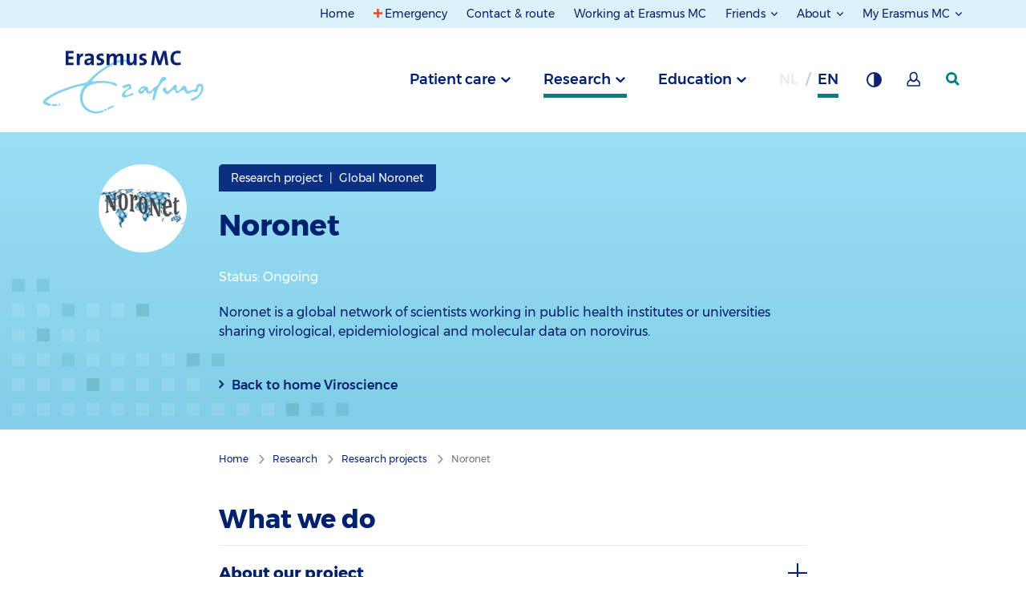

--- FILE ---
content_type: text/html; charset=utf-8
request_url: https://www.erasmusmc.nl/en/research/projects/noronet
body_size: 110026
content:



<!DOCTYPE html>
<html lang="en">
<head>
    
            <script type="text/javascript">
                var _mtm = window._mtm = window._mtm || [];
                _mtm.push({ 'mtm.startTime': (new Date().getTime()), 'event': 'mtm.Start' });
                var d = document, g = d.createElement('script'), s = d.getElementsByTagName('script')[0];
                g.type = 'text/javascript'; g.async = true; g.defer = true;
                g.src = 'https://webstat.erasmusmc.nl/js/container_GOFaCYDR.js';
                s.parentNode.insertBefore(g, s);
            </script>
                <script type="text/javascript">
                    _mtm.push({ 'pageType': 'Research Project' });
                </script>


    <meta http-equiv="content-type" content="text/html; charset=utf-8">
    <meta http-equiv="X-UA-Compatible" content="IE=edge">
    <meta name="viewport" content="width=device-width, initial-scale=1.0">

    <title>Noronet - Global Noronet - Erasmus MC</title>

    <link href="https://www.erasmusmc.nl/en/research/projects/noronet" rel="canonical" />
    <link rel="stylesheet" href="/assets/stylesheets/main.css?r18195" />

    
    <meta name="author" content="Erasmus MC">
    <meta name="google-site-verification" content="VziKJwE5SCuiVs26TSjX0CMyjn8IwySmRnU3Cx64ov8" />
    
    <meta content="Noronet is a global network of scientists working in public health institutes or universities sharing virological, epidemiological and molecular data on norovir" name="description" />
    
    <meta content="Noronet - Global Noronet - Erasmus MC" name="title" property="og:title" /><meta content="Noronet is a global network of scientists working in public health institutes or universities sharing virological, epidemiological and molecular data on norovirus." name="description" property="og:description" /><meta content="https://www.erasmusmc.nl/en/research/projects/noronet" name="url" property="og:url" /><meta content="https://www.erasmusmc.nl/-/media/erasmusmc/images/6-diagnostiek-en-advies/viroscience/logos/logo-noronet.png" name="image" property="og:image" />
    <meta content="Noronet" name="title" property="scs:title" />
    <meta content="Global Noronet" name="subtitle" property="scs:subtitle" />
    <meta content="Noronet is a global network of scientists working in public health institutes or universities sharing virological, epidemiological and molecular data on norovirus." name="summary" property="scs:summary" />
    
    <meta content="Research > Research projects" name="breadcrumb" property="scs:breadcrumb" />
    <meta content="Research Project" name="pagetype" property="scs:type" />
    <meta content="Erasmus MC" name="brand" property="scs:brand" />
    <meta content="Research" name="category" property="scs:category" />
    <meta content="Research project" name="topic" property="scs:topic" />
    

    
    <link rel="apple-touch-icon" sizes="180x180" href="/assets/images/favicon/main/apple-touch-icon.png">
                        <link rel="icon" type="image/png" sizes="32x32" href="/assets/images/favicon/main/favicon-32x32.png">
                        <link rel="icon" type="image/png" sizes="16x16" href="/assets/images/favicon/main/favicon-16x16.png">
                        <link rel="manifest" href="/assets/images/favicon/main/site.webmanifest">
                        <meta name="msapplication-TileColor" content="#da532c">
                        <meta name="theme-color" content="#ffffff">
    

    
    

    
    <script type="text/javascript">    (function() {
        var exp = document.createElement('script');
        exp.type = 'text/javascript';
        exp.async = true;
        exp.onload = function() {
            window.expoints = lightningjs.require('expoints','https://nfu1.expoints.nl/m/Scripts/dist/expoints-external.min.js');
            expoints('start', '318fcddd-3fc9-4509-8b82-d5a078c51e59', { instanceUrl: 'https://nfu1.expoints.nl' });
        };
        exp.src = 'https://nfu1.expoints.nl/m/Scripts/dist/expoints-external-loader.min.js';
        var s = document.getElementsByTagName('script')[0];
        s.parentNode.insertBefore(exp, s);
    })();</script>
</head>
<body class="">
    <header class="main-header">
        <a href="#topMenu" class="button button--skip">Jump  to top menu</a>
        <a href="#mainMenu" class="button button--skip">Jump to main menu</a>
        <a href="#mainContent" class="button button--skip">Jump to content</a>

        <nav class="navigation">

            <div class="row expanded">


    <div class="navigation__section navigation__section--secondary navigation__section--secondary--desktop" id="topMenu">
	<div class="grid-container">
		<div class="navigation__column--large">
			<ul class="navigation__list">
						<li class="navigation__item no-focus-outline">
							<a href="/en/" class="navigation__link " >Home</a>
						</li>
						<li class="navigation__item no-focus-outline">
							<a href="/en/patient-care/emergency" class="navigation__link navigation-link--emergency" >Emergency</a>
						</li>
						<li class="navigation__item no-focus-outline">
							<a href="/en/contact-details-and-directions" class="navigation__link " >Contact &amp; route</a>
						</li>
						<li class="navigation__item no-focus-outline">
							<a href="https://www.werkenbijerasmusmc.nl/en" class="navigation__link " target="_blank" title="Vacancies" rel="noopener noreferrer" >Working at Erasmus MC</a>
						</li>
						<li class="navigation__item navigation__item--collection no-focus-outline">
							<button class="navigation__link navigation__link-toggle" aria-controls="Friends">
Friends							</button>
							<ul id="Friends" class="navigation__list">
									<li class="navigation__item">
										<a href="/en/patient-care/erasmus-mc-foundation" class="navigation__link" title="Erasmus MC Foundation" >Erasmus MC Foundation</a>
									</li>
									<li class="navigation__item">
										<a href="/en/sophia/patient-care/sophia-friends" class="navigation__link" title="Friends of Sophia Foundation" >Friends of Sophia Foundation</a>
									</li>
							</ul>
						</li>
						<li class="navigation__item navigation__item--collection no-focus-outline">
							<button class="navigation__link navigation__link-toggle" aria-controls="About">
About							</button>
							<ul id="About" class="navigation__list">
									<li class="navigation__item">
										<a href="/en/pages/about-erasmusmc" class="navigation__link" title="Erasmus MC" >Erasmus MC</a>
									</li>
									<li class="navigation__item">
										<a href="/en/sophia/pages/over-erasmusmc-sophia" class="navigation__link" >Erasmus MC Sophia</a>
									</li>
									<li class="navigation__item">
										<a href="/en/cancer-institute/patient-care/about-erasmus-mc-cancer-institute" class="navigation__link" title="Erasmus MC Cancer Institute" >Erasmus MC Cancer Institute</a>
									</li>
									<li class="navigation__item">
										<a href="/en/transplantinstitute/our-story" class="navigation__link" >Erasmus MC Transplant Institute</a>
									</li>
							</ul>
						</li>
						<li class="navigation__item navigation__item--collection no-focus-outline">
							<button class="navigation__link navigation__link-toggle" aria-controls="My-Erasmus-MC">
My Erasmus MC							</button>
							<ul id="My-Erasmus-MC" class="navigation__list">
									<li class="navigation__item">
										<a href="/en/patient-care/my-erasmus-mc" class="navigation__link" title="My Erasmus MC for patients" >My Erasmus MC for patients</a>
									</li>
									<li class="navigation__item">
										<a href="/en/patient-care/staff-portal" class="navigation__link" title="Staff portal" >Staff portal</a>
									</li>
							</ul>
						</li>
			</ul>
		</div>
	</div>
</div>



                   

</div>




            <div class="row expanded">
                <div class="navigation__top-bar" id="mainMenu">
                    <div class="grid-container">
                        <div class="navigation__column--large">
                            <button class="navigation__button--menu">Menu</button>

                            
        <a href="/" class="navigation__logo-wrapper" aria-label="Erasmus MC Home">
            <img src="/-/media/erasmusmc/images/_platform/logos/full-colour-svg-main-brand-responsive-1-4.svg?la=en&amp;hash=22F3A18065639CE4A058E92534A6040C" class="navigation__logo" alt="Logo Erasmus MC" />
        </a>


                        <div class="navigation__list__trigger" role="tablist">

                            
            <button type="button"
                    role="tab"
                    aria-controls="690dabb0-18b0-4451-8bed-327d197d4f40"
                    aria-selected="false"
                    id="trigger-690dabb0-18b0-4451-8bed-327d197d4f40"
                    data-department="690dabb0-18b0-4451-8bed-327d197d4f40"
                    class="navigation__item js-navigation-trigger">
                Patient care
            </button>
            <button type="button"
                    role="tab"
                    aria-controls="349125d3-aa90-40a0-a03b-1d21f733c293"
                    aria-selected="false"
                    id="trigger-349125d3-aa90-40a0-a03b-1d21f733c293"
                    data-department="349125d3-aa90-40a0-a03b-1d21f733c293"
                    class="navigation__item js-navigation-trigger navigation__item--active">
                Research
            </button>
            <button type="button"
                    role="tab"
                    aria-controls="67eb3047-df8d-454c-ae49-599c09e2e563"
                    aria-selected="false"
                    id="trigger-67eb3047-df8d-454c-ae49-599c09e2e563"
                    data-department="67eb3047-df8d-454c-ae49-599c09e2e563"
                    class="navigation__item js-navigation-trigger">
                Education
            </button>




                                    <abbr 
           title="Dutch"
           data-department="language"
           aria-label="Dutch" 
           class="navigation__item navigation__item--language navigation__item--disabled">
            nl
        </abbr>
        <abbr 
           title="English"
           data-department="language"
           aria-label="English" 
           class="navigation__item navigation__item--language navigation__item--active">
            en
        </abbr>



                            <button type="button" class="navigation__item navigation__button--background" title="Background contrast" aria-label="Background contrast"></button>

                                    <a href="/en/patient-care/my-erasmus-mc" class="navigation__item navigation__button--my-erasmusmc" title="Mijn Erasmus MC" aria-label="Mijn Erasmus MC"></a>


                            <a href="/en/patient-care/zoeken" data-department="search" class="navigation__item navigation__item--search" aria-label="SearchIcon">
                                <svg class="navigation__search-logo" width="17" height="17" xmlns="http://www.w3.org/2000/svg">
                                    <g>
                                        <path d="M7 14A7 7 0 1 1 7 0a7 7 0 0 1 0 14zm0-2.922a4.078 4.078 0 1 0 0-8.156 4.078 4.078 0 0 0 0 8.156z" />
                                        <path d="M9 11.059L14.941 17 17 14.941 11.059 9z" />
                                    </g>
                                </svg>
                            </a>
                        </div>
                        </div>
                    </div>
                </div>

                <div class="navigation__full-wrapper">
                    <div class="navigation__section navigation__section--primary">
                        <div class="navigation__mobile-header navigation__mobile-header--active">
                            <div class="navigation__column--large">
                                <div class="mobile-navigation__button-wrapper">

                                    
        <a href="/" class="navigation__logo-wrapper" aria-label="Erasmus MC Home">
            <img src="/-/media/erasmusmc/images/_platform/logos/full-colour-svg-main-brand-responsive-1-4.svg?la=en&amp;hash=22F3A18065639CE4A058E92534A6040C" class="navigation__logo" alt="Logo Erasmus MC" />
        </a>


                                    <div class="top-button-container">
                                        <a href="/en/patient-care/zoeken" data-department="search" class="navigation__item navigation__item--search mobile-search-top-bar" aria-label="SearchIcon">
                                         
                                        </a>

                                        <button class="navigation__button--close" aria-label="Close"></button>
                                    </div>

                                    
                                </div>
                            </div>
                        </div>

                        <ul class="navigation__list-wrapper">
		<div data-department="search" class="navigation__foldout--search">
			<div class="navigation__slide-wrapper main-menu-wrapper">
				<div class="grid-container navigation__header">
					<div class="navigation__column--large">
                        <form class="list-search--mobile" method="get" action="/en/patient-care/zoeken" data-matomo-id="21" data-search-index-name--mobile="">
                            <div class="list-search__block mobile-nav-search">
                                <input type="search" name="keyword" placeholder="Search for..." class="list-search__input--mobile" autocomplete="off" value="" aria-label="search bar">
                                <button class="list-search__submit--mobile" aria-label="search button">
                                    <div class="mobile-button-icon" />
                                </button>
                            </div>

                            <div class="suggestions-header--mobile"></div>
                            <div class="suggestions--mobile"></div>

                            <div class="search-filter--mobile search-filter--filter-page">
                                
                            </div>

                            <input type="hidden" name="filterids" class="list-search__filter-ids--mobile" value="">
                            <input type="hidden" name="suggestion" id="suggestion" value="" />
                        </form>
					</div>
				</div>

                <div class="customize-container navigation__column--large">
                    <div class="language-switch-container">
                                <abbr 
           title="Dutch"
           data-department="language"
           aria-label="Dutch" 
           class="navigation__item navigation__item--language navigation__item--disabled">
            nl
        </abbr>
        <abbr 
           title="English"
           data-department="language"
           aria-label="English" 
           class="navigation__item navigation__item--language navigation__item--active">
            en
        </abbr>


                    </div>
                    <div class="theme-switch-container">
                        <button type="button" class="navigation__item navigation__button--background" title="Background contrast" aria-label="Background contrast"></button>
                    </div>
                            <div class="my-erasmusmc-container">
								<a href="/en/patient-care/my-erasmus-mc" class="navigation__item navigation__button--my-erasmusmc" title="Mijn Erasmus MC" aria-label="Mijn Erasmus MC"></a>
                            </div>

                </div>
 							
				<div class="mobile-header-divider" />
			</div>
		</div>
			<li id="690dabb0-18b0-4451-8bed-327d197d4f40" aria-labelledby="trigger-690dabb0-18b0-4451-8bed-327d197d4f40" class="navigation__foldout" role="tabpanel" aria-hidden="true" aria-expanded="false">
				<div class="navigation__slide-wrapper">
					<div class="grid-container navigation__header navigation__header--mobile">
                        <div class="navigation__column--large info-list__title navigation__nav-list__title nav-js-toggle">
                            <span class="navigation__header-title" data-alternativelink="">Patient care</span>
                                <span class="info-list__icon-expand"></span>
                        </div>
                        <div class="info-list__content navigation__nav-list__content navigation__column--large">
                                        <div class="js-navigation__theme--trigger-mobile  navigation__theme--trigger-mobile   navigation__theme--trigger-mobile--active">
                                            <span class="navigation__header__subtitle" data-theme="2b589485-a51f-414f-91af-c8d390b93b45">
                                                Erasmus MC
                                            </span>
                                            <span class="navigation__header__description" data-theme="2b589485-a51f-414f-91af-c8d390b93b45">Specialised care for everyone &nbsp;</span>
                                        </div>
                                        <div class="js-navigation__theme--trigger-mobile  navigation__theme--trigger-mobile">
                                            <span class="navigation__header__subtitle" data-theme="3e48ef3e-5abf-42c2-ae54-703fd4c0818a">
                                                Sophia Children's Hospital
                                            </span>
                                            <span class="navigation__header__description" data-theme="3e48ef3e-5abf-42c2-ae54-703fd4c0818a">Health care for children &nbsp;</span>
                                        </div>
                                        <div class="js-navigation__theme--trigger-mobile  navigation__theme--trigger-mobile">
                                            <span class="navigation__header__subtitle" data-theme="8703a7f1-3acb-401a-b2b1-34b8d572c678">
                                                Cancer Institute
                                            </span>
                                            <span class="navigation__header__description" data-theme="8703a7f1-3acb-401a-b2b1-34b8d572c678">Health care for cancer patients &nbsp;</span>
                                        </div>
                                        <div class="js-navigation__theme--trigger-mobile  navigation__theme--trigger-mobile">
                                            <span class="navigation__header__subtitle" data-theme="b2edaaad-507f-4468-a2d5-2826afc19f6e">
                                                Transplant Institute
                                            </span>
                                            <span class="navigation__header__description" data-theme="b2edaaad-507f-4468-a2d5-2826afc19f6e"> &nbsp;</span>
                                        </div>
                        </div>
					</div>

						<nav>
							<div class="navigation__themes-container">
								<div class="grid-container">
									<div class="navigation__column--large" role="tablist">
											<button
												data-theme="2b589485-a51f-414f-91af-c8d390b93b45"
												role="tab"
												aria-selected="true"
												class="js-navigation__theme--trigger  navigation__theme--trigger   navigation__theme--trigger--active"
												aria-controls="2b589485-a51f-414f-91af-c8d390b93b45"
												id="trigger-2b589485-a51f-414f-91af-c8d390b93b45"
											>
												Erasmus MC
											</button>
											<button
												data-theme="3e48ef3e-5abf-42c2-ae54-703fd4c0818a"
												role="tab"
												aria-selected="false"
												class="js-navigation__theme--trigger  navigation__theme--trigger  "
												aria-controls="3e48ef3e-5abf-42c2-ae54-703fd4c0818a"
												id="trigger-3e48ef3e-5abf-42c2-ae54-703fd4c0818a"
											>
												Sophia Children's Hospital
											</button>
											<button
												data-theme="8703a7f1-3acb-401a-b2b1-34b8d572c678"
												role="tab"
												aria-selected="false"
												class="js-navigation__theme--trigger  navigation__theme--trigger  "
												aria-controls="8703a7f1-3acb-401a-b2b1-34b8d572c678"
												id="trigger-8703a7f1-3acb-401a-b2b1-34b8d572c678"
											>
												Cancer Institute
											</button>
											<button
												data-theme="b2edaaad-507f-4468-a2d5-2826afc19f6e"
												role="tab"
												aria-selected="false"
												class="js-navigation__theme--trigger  navigation__theme--trigger  "
												aria-controls="b2edaaad-507f-4468-a2d5-2826afc19f6e"
												id="trigger-b2edaaad-507f-4468-a2d5-2826afc19f6e"
											>
												Transplant Institute
											</button>
									</div>
								</div>
							</div>

								<ul role="tabpanel" aria-expanded="true" aria-labelledby="trigger-2b589485-a51f-414f-91af-c8d390b93b45" id="2b589485-a51f-414f-91af-c8d390b93b45" data-theme="2b589485-a51f-414f-91af-c8d390b93b45" class="navigation__theme--section navigation__theme--section--active">

										<li id="690dabb0-18b0-4451-8bed-327d197d4f40" data-department="690dabb0-18b0-4451-8bed-327d197d4f40" data-theme="2b589485-a51f-414f-91af-c8d390b93b45">
											<div data-section="aa74147b-f9d2-4df3-a6e3-3e8ee70f31e0" class="navigation__content grid-container">
												<div class="navigation__column--large">
													<div class="navigation__button-wrapper">
														<button aria-label="back" class="navigation__button--back">back</button>
													</div>
												</div>

												<div class="navigation__column--large">
													<div class="navigation__links">
														<a href="/en/" class="button navigation__link navigation__link--home" title="Patient care Erasmus MC home" >Patient care Erasmus MC</a>
													</div>

													<ul class="navigation__subcontainer">


															<li class="show-for-small-only medium-3 ">
																<div class="navigation__column--large info-list__title navigation__subnav-list__title nav-js-toggle">
																	<span class="navigation__subheader">General information</span>
																	<span class="info-list__icon-expand"></span>
																</div>
																<div class="info-list__content navigation__nav-list__content navigation__column--large">
																	<ul class="navigation__sublist  navigation__sublist--mobile">
																		<ul>
    <li><a aria-label="Medical records" href="/en/patient-care/requesting-medical-records">Medical records</a></li>
    <li><a aria-label="Costs of medical care and payment" href="/en/patient-care/costs-of-medical-care-and-payment">Costs of medical care and payment</a>
    </li>
    <li><a aria-label="Patient information leaflets" href="https://www.erasmusmc.nl/nl-nl/patientenfolders">Patient information leaflets (Dutch page only)</a></li>
    <li><a aria-label="Vacancies" href="https://www.werkenbijerasmusmc.nl/en/vacancies">Vacancies</a></li>
</ul>
																	</ul>
																</div>
															</li>
															<li class="show-for-medium columns medium-3 ">
																<span class="navigation__subheader">General information</span>
																<ul class="navigation__sublist">
																	<ul>
    <li><a aria-label="Medical records" href="/en/patient-care/requesting-medical-records">Medical records</a></li>
    <li><a aria-label="Costs of medical care and payment" href="/en/patient-care/costs-of-medical-care-and-payment">Costs of medical care and payment</a>
    </li>
    <li><a aria-label="Patient information leaflets" href="https://www.erasmusmc.nl/nl-nl/patientenfolders">Patient information leaflets (Dutch page only)</a></li>
    <li><a aria-label="Vacancies" href="https://www.werkenbijerasmusmc.nl/en/vacancies">Vacancies</a></li>
</ul>
																</ul>
															</li>
															<li class="show-for-small-only medium-3 ">
																<div class="navigation__column--large info-list__title navigation__subnav-list__title nav-js-toggle">
																	<span class="navigation__subheader">Appointments & admission</span>
																	<span class="info-list__icon-expand"></span>
																</div>
																<div class="info-list__content navigation__nav-list__content navigation__column--large">
																	<ul class="navigation__sublist  navigation__sublist--mobile">
																		<ul>
    <li><a aria-label="Making or changing an appointment" href="/en/patient-care/making-or-changing-an-appointment">Making or changing an appointment</a></li>
    <li><a aria-label="Registration" href="/en/patient-care/registration">Registration</a></li>
    <li><a aria-label="Check-in on arrival" href="/en/patient-care/registration-on-arrival">Check-in on arrival</a></li>
    <li><a aria-label="Waiting times" href="/en/patient-care/waiting-times">Waiting times</a></li>
    <li><a aria-label="Scientific research" href="/en/patient-care/scientific-research">Scientific research</a></li>
</ul>
																	</ul>
																</div>
															</li>
															<li class="show-for-medium columns medium-3 ">
																<span class="navigation__subheader">Appointments & admission</span>
																<ul class="navigation__sublist">
																	<ul>
    <li><a aria-label="Making or changing an appointment" href="/en/patient-care/making-or-changing-an-appointment">Making or changing an appointment</a></li>
    <li><a aria-label="Registration" href="/en/patient-care/registration">Registration</a></li>
    <li><a aria-label="Check-in on arrival" href="/en/patient-care/registration-on-arrival">Check-in on arrival</a></li>
    <li><a aria-label="Waiting times" href="/en/patient-care/waiting-times">Waiting times</a></li>
    <li><a aria-label="Scientific research" href="/en/patient-care/scientific-research">Scientific research</a></li>
</ul>
																</ul>
															</li>
															<li class="show-for-small-only medium-3 ">
																<div class="navigation__column--large info-list__title navigation__subnav-list__title nav-js-toggle">
																	<span class="navigation__subheader">In the hospital</span>
																	<span class="info-list__icon-expand"></span>
																</div>
																<div class="info-list__content navigation__nav-list__content navigation__column--large">
																	<ul class="navigation__sublist  navigation__sublist--mobile">
																		<ul>
    <li><a aria-label="Visiting hours" href="/en/patient-care/visiting-hours">Visiting hours</a></li>
    <li><a aria-label="Guest accommodation" href="/en/patient-care/guest-accommodation">Guest accommodation</a></li>
    <li><a aria-label="Support and guidance" href="/en/patient-care/support-and-counseling">Support and counselling</a></li>
    <li><a aria-label="Facilities" href="/en/patient-care/voorzieningen">Facilities</a></li>
    <li><a aria-label="Aftercare office" href="/en/patient-care/aftercare-office">Aftercare office</a></li>
    <li><a aria-label="Rights and responsibilities" href="/en/patient-care/rights">Rights and responsibilities</a></li>
    <li><a aria-label="Quality and safety" href="/en/patient-care/quality-and-safety">Quality and safety</a></li>
    <li><a aria-label="Central patient lab services" href="/en/patient-care/central-patient-lab-services">Central patient lab services</a></li>
</ul>
																	</ul>
																</div>
															</li>
															<li class="show-for-medium columns medium-3 ">
																<span class="navigation__subheader">In the hospital</span>
																<ul class="navigation__sublist">
																	<ul>
    <li><a aria-label="Visiting hours" href="/en/patient-care/visiting-hours">Visiting hours</a></li>
    <li><a aria-label="Guest accommodation" href="/en/patient-care/guest-accommodation">Guest accommodation</a></li>
    <li><a aria-label="Support and guidance" href="/en/patient-care/support-and-counseling">Support and counselling</a></li>
    <li><a aria-label="Facilities" href="/en/patient-care/voorzieningen">Facilities</a></li>
    <li><a aria-label="Aftercare office" href="/en/patient-care/aftercare-office">Aftercare office</a></li>
    <li><a aria-label="Rights and responsibilities" href="/en/patient-care/rights">Rights and responsibilities</a></li>
    <li><a aria-label="Quality and safety" href="/en/patient-care/quality-and-safety">Quality and safety</a></li>
    <li><a aria-label="Central patient lab services" href="/en/patient-care/central-patient-lab-services">Central patient lab services</a></li>
</ul>
																</ul>
															</li>
															<li class="show-for-small-only medium-3 end">
																<div class="navigation__column--large info-list__title navigation__subnav-list__title nav-js-toggle">
																	<span class="navigation__subheader">Contact and service</span>
																	<span class="info-list__icon-expand"></span>
																</div>
																<div class="info-list__content navigation__nav-list__content navigation__column--large">
																	<ul class="navigation__sublist  navigation__sublist--mobile">
																		<ul>
    <li><a aria-label="Contact and directions" href="/en/contact-details-and-directions">Contact and directions</a></li>
    <li><a href="/en/patient-care/outpatient-clinics-telephone-directory">Outpatient clinics telephone directory</a></li>
    <li><a aria-label="Patient Service Center" href="/en/patient-care/patient-service-centrum">Patient Service Center</a></li>
    <li><a aria-label="Changing personal details" href="/en/patient-care/changing-your-personal-details">Changing personal details</a></li>
    <li><a aria-label="Ideas, wishes and complaints" href="/en/patient-care/complaint-handling-and-mediation">Ideas, wishes and complaints</a></li>
    <li><a aria-label="Second opinion" href="/en/patient-care/second-opinion">Second opinion</a></li>
    <li><a aria-label="Requesting medical records" href="/en/patient-care/requesting-medical-records">Requesting medical records</a></li>
    <li><a aria-label="Information for referrers" href="https://verwijzers.erasmusmc.nl/">Information for referrers</a></li>
    <li><a aria-label="Laboratory diagnostics" href="https://www.erasmusmc.nl/nl-nl/laboratorium-diagnostiek" title="Laboratory diagnostics">Laboratory diagnostics</a></li>
</ul>
																	</ul>
																</div>
															</li>
															<li class="show-for-medium columns medium-3 end">
																<span class="navigation__subheader">Contact and service</span>
																<ul class="navigation__sublist">
																	<ul>
    <li><a aria-label="Contact and directions" href="/en/contact-details-and-directions">Contact and directions</a></li>
    <li><a href="/en/patient-care/outpatient-clinics-telephone-directory">Outpatient clinics telephone directory</a></li>
    <li><a aria-label="Patient Service Center" href="/en/patient-care/patient-service-centrum">Patient Service Center</a></li>
    <li><a aria-label="Changing personal details" href="/en/patient-care/changing-your-personal-details">Changing personal details</a></li>
    <li><a aria-label="Ideas, wishes and complaints" href="/en/patient-care/complaint-handling-and-mediation">Ideas, wishes and complaints</a></li>
    <li><a aria-label="Second opinion" href="/en/patient-care/second-opinion">Second opinion</a></li>
    <li><a aria-label="Requesting medical records" href="/en/patient-care/requesting-medical-records">Requesting medical records</a></li>
    <li><a aria-label="Information for referrers" href="https://verwijzers.erasmusmc.nl/">Information for referrers</a></li>
    <li><a aria-label="Laboratory diagnostics" href="https://www.erasmusmc.nl/nl-nl/laboratorium-diagnostiek" title="Laboratory diagnostics">Laboratory diagnostics</a></li>
</ul>
																</ul>
															</li>
													</ul>
												</div>
											</div>
										</li>
								</ul>
								<ul role="tabpanel" aria-expanded="false" aria-labelledby="trigger-3e48ef3e-5abf-42c2-ae54-703fd4c0818a" id="3e48ef3e-5abf-42c2-ae54-703fd4c0818a" data-theme="3e48ef3e-5abf-42c2-ae54-703fd4c0818a" class="navigation__theme--section">

										<li id="690dabb0-18b0-4451-8bed-327d197d4f40" data-department="690dabb0-18b0-4451-8bed-327d197d4f40" data-theme="3e48ef3e-5abf-42c2-ae54-703fd4c0818a">
											<div data-section="3559339c-374d-4df0-90ce-f9b6e6499a6f" class="navigation__content grid-container">
												<div class="navigation__column--large">
													<div class="navigation__button-wrapper">
														<button aria-label="back" class="navigation__button--back">back</button>
													</div>
												</div>

												<div class="navigation__column--large">
													<div class="navigation__links">
														<a href="/en/sophia/patient-care" class="button navigation__link navigation__link--home" title="Patient care Erasmus MC-Sophia home" >Patient care Sophia Children&#39;s Hospital</a>
													</div>

													<ul class="navigation__subcontainer">


															<li class="show-for-small-only medium-3 ">
																<div class="navigation__column--large info-list__title navigation__subnav-list__title nav-js-toggle">
																	<span class="navigation__subheader">General information</span>
																	<span class="info-list__icon-expand"></span>
																</div>
																<div class="info-list__content navigation__nav-list__content navigation__column--large">
																	<ul class="navigation__sublist  navigation__sublist--mobile">
																		<ul>
    <li><a aria-label="Medical records" href="/en/patient-care/requesting-medical-records">Medical records</a></li>
    <li><a aria-label="Costs of medical care and payment" href="/en/patient-care/costs-of-medical-care-and-payment">Costs of medical care and payment</a>
    </li>
    <li><a aria-label="Patient information leaflets" href="https://www.erasmusmc.nl/nl-nl/sophia/patientenfolders">Patient information leaflets (Dutch page only)</a></li>
    <li><a aria-label="Vacancies" href="https://www.werkenbijerasmusmc.nl/en/vacancies">Vacancies</a></li>
</ul>
																	</ul>
																</div>
															</li>
															<li class="show-for-medium columns medium-3 ">
																<span class="navigation__subheader">General information</span>
																<ul class="navigation__sublist">
																	<ul>
    <li><a aria-label="Medical records" href="/en/patient-care/requesting-medical-records">Medical records</a></li>
    <li><a aria-label="Costs of medical care and payment" href="/en/patient-care/costs-of-medical-care-and-payment">Costs of medical care and payment</a>
    </li>
    <li><a aria-label="Patient information leaflets" href="https://www.erasmusmc.nl/nl-nl/sophia/patientenfolders">Patient information leaflets (Dutch page only)</a></li>
    <li><a aria-label="Vacancies" href="https://www.werkenbijerasmusmc.nl/en/vacancies">Vacancies</a></li>
</ul>
																</ul>
															</li>
															<li class="show-for-small-only medium-3 ">
																<div class="navigation__column--large info-list__title navigation__subnav-list__title nav-js-toggle">
																	<span class="navigation__subheader">Appointments & admission</span>
																	<span class="info-list__icon-expand"></span>
																</div>
																<div class="info-list__content navigation__nav-list__content navigation__column--large">
																	<ul class="navigation__sublist  navigation__sublist--mobile">
																		<ul>
    <li><a aria-label="Making or changing an appointment" href="/en/sophia/patient-care/sophia-appointments">Making or changing an appointment</a></li>
    <li><a aria-label="Registration" href="/en/sophia/patient-care/sophia-registration">Registration</a></li>
    <li><a href="/en/sophia/patient-care/sophia-registering">Check-in on arrival</a></li>
    <li><a aria-label="A safe stay" href="/en/sophia/patient-care/sophia-safe-stay">A safe stay</a></li>
    <li><a aria-label="Waiting times" href="/en/patient-care/waiting-times">Waiting times</a></li>
    <li><a aria-label="Scientific research" href="/en/patient-care/scientific-research">Scientific research</a></li>
</ul>
																	</ul>
																</div>
															</li>
															<li class="show-for-medium columns medium-3 ">
																<span class="navigation__subheader">Appointments & admission</span>
																<ul class="navigation__sublist">
																	<ul>
    <li><a aria-label="Making or changing an appointment" href="/en/sophia/patient-care/sophia-appointments">Making or changing an appointment</a></li>
    <li><a aria-label="Registration" href="/en/sophia/patient-care/sophia-registration">Registration</a></li>
    <li><a href="/en/sophia/patient-care/sophia-registering">Check-in on arrival</a></li>
    <li><a aria-label="A safe stay" href="/en/sophia/patient-care/sophia-safe-stay">A safe stay</a></li>
    <li><a aria-label="Waiting times" href="/en/patient-care/waiting-times">Waiting times</a></li>
    <li><a aria-label="Scientific research" href="/en/patient-care/scientific-research">Scientific research</a></li>
</ul>
																</ul>
															</li>
															<li class="show-for-small-only medium-3 ">
																<div class="navigation__column--large info-list__title navigation__subnav-list__title nav-js-toggle">
																	<span class="navigation__subheader">In the hospital</span>
																	<span class="info-list__icon-expand"></span>
																</div>
																<div class="info-list__content navigation__nav-list__content navigation__column--large">
																	<ul class="navigation__sublist  navigation__sublist--mobile">
																		<ul>
    <li><a aria-label="Visiting hours" href="/en/patient-care/visiting-hours">Visiting hours</a></li>
    <li><a aria-label="Facilities" href="/en/patient-care/voorzieningen">Facilities</a></li>
    <li><a aria-label="Joep's adventure (tour)" href="/en/sophia/patient-care/joeps-adventure">Joep's adventure (tour)</a></li>
    <li><a aria-label="Support and guidance" href="/en/patient-care/support-and-counseling">Support and counseling</a></li>
    <li><a aria-label="Aftercare office" href="/en/patient-care/aftercare-office">Aftercare office</a></li>
    <li><a aria-label="Rights and responsibilities" href="/en/patient-care/rights">Rights and responsibilities</a></li>
    <li><a aria-label="Quality and safety" href="/en/patient-care/quality-and-safety">Quality and safety</a></li>
    <li><a aria-label="Protection from childhood diseases" href="/en/sophia/patient-care/sophia-childhood-diseases">Protection from childhood diseases</a></li>
    <li><a aria-label="Children’s Advisory Council" href="/en/sophia/patient-care/childrens-advisory-council">Children&rsquo;s Advisory Council</a></li>
    <li><a aria-label="School" href="/en/sophia/patient-care/school">School</a></li>
</ul>
																	</ul>
																</div>
															</li>
															<li class="show-for-medium columns medium-3 ">
																<span class="navigation__subheader">In the hospital</span>
																<ul class="navigation__sublist">
																	<ul>
    <li><a aria-label="Visiting hours" href="/en/patient-care/visiting-hours">Visiting hours</a></li>
    <li><a aria-label="Facilities" href="/en/patient-care/voorzieningen">Facilities</a></li>
    <li><a aria-label="Joep's adventure (tour)" href="/en/sophia/patient-care/joeps-adventure">Joep's adventure (tour)</a></li>
    <li><a aria-label="Support and guidance" href="/en/patient-care/support-and-counseling">Support and counseling</a></li>
    <li><a aria-label="Aftercare office" href="/en/patient-care/aftercare-office">Aftercare office</a></li>
    <li><a aria-label="Rights and responsibilities" href="/en/patient-care/rights">Rights and responsibilities</a></li>
    <li><a aria-label="Quality and safety" href="/en/patient-care/quality-and-safety">Quality and safety</a></li>
    <li><a aria-label="Protection from childhood diseases" href="/en/sophia/patient-care/sophia-childhood-diseases">Protection from childhood diseases</a></li>
    <li><a aria-label="Children’s Advisory Council" href="/en/sophia/patient-care/childrens-advisory-council">Children&rsquo;s Advisory Council</a></li>
    <li><a aria-label="School" href="/en/sophia/patient-care/school">School</a></li>
</ul>
																</ul>
															</li>
															<li class="show-for-small-only medium-3 end">
																<div class="navigation__column--large info-list__title navigation__subnav-list__title nav-js-toggle">
																	<span class="navigation__subheader">Contact and service</span>
																	<span class="info-list__icon-expand"></span>
																</div>
																<div class="info-list__content navigation__nav-list__content navigation__column--large">
																	<ul class="navigation__sublist  navigation__sublist--mobile">
																		<ul>
    <li><a href="/en/sophia/patient-care/contact">Contact and directions</a></li>
    <li><a aria-label="Telephone numbers outpatient clinics" href="/en/sophia/patient-care/sophia-appointments">Telephone numbers outpatient clinics</a></li>
    <li><a aria-label="Patient Service Center" href="/en/patient-care/patient-service-centrum">Patient Service Center</a></li>
    <li><a aria-label="Address, parking and directions" href="/en/sophia/patient-care/contact">Address, parking and directions</a></li>
    <li><a aria-label="Finding your way" href="/en/sophia/patient-care/sophia-finding-your-way">Finding your way</a></li>
    <li><a aria-label="Change personal details" href="/en/sophia/patient-care/change-personal-details">Change personal details</a></li>
    <li><a aria-label="Requesting medical records" href="/en/patient-care/requesting-medical-records">Requesting medical records</a></li>
    <li><a aria-label="Ideas, wishes or complaints" href="/en/patient-care/complaint-handling-and-mediation">Ideas, wishes or complaints</a></li>
    <li><a aria-label="Laboratory diagnostics" href="https://www.erasmusmc.nl/nl-nl/laboratorium-diagnostiek" title="Laboratory diagnostics">Laboratory diagnostics</a></li>
</ul>
																	</ul>
																</div>
															</li>
															<li class="show-for-medium columns medium-3 end">
																<span class="navigation__subheader">Contact and service</span>
																<ul class="navigation__sublist">
																	<ul>
    <li><a href="/en/sophia/patient-care/contact">Contact and directions</a></li>
    <li><a aria-label="Telephone numbers outpatient clinics" href="/en/sophia/patient-care/sophia-appointments">Telephone numbers outpatient clinics</a></li>
    <li><a aria-label="Patient Service Center" href="/en/patient-care/patient-service-centrum">Patient Service Center</a></li>
    <li><a aria-label="Address, parking and directions" href="/en/sophia/patient-care/contact">Address, parking and directions</a></li>
    <li><a aria-label="Finding your way" href="/en/sophia/patient-care/sophia-finding-your-way">Finding your way</a></li>
    <li><a aria-label="Change personal details" href="/en/sophia/patient-care/change-personal-details">Change personal details</a></li>
    <li><a aria-label="Requesting medical records" href="/en/patient-care/requesting-medical-records">Requesting medical records</a></li>
    <li><a aria-label="Ideas, wishes or complaints" href="/en/patient-care/complaint-handling-and-mediation">Ideas, wishes or complaints</a></li>
    <li><a aria-label="Laboratory diagnostics" href="https://www.erasmusmc.nl/nl-nl/laboratorium-diagnostiek" title="Laboratory diagnostics">Laboratory diagnostics</a></li>
</ul>
																</ul>
															</li>
													</ul>
												</div>
											</div>
										</li>
								</ul>
								<ul role="tabpanel" aria-expanded="false" aria-labelledby="trigger-8703a7f1-3acb-401a-b2b1-34b8d572c678" id="8703a7f1-3acb-401a-b2b1-34b8d572c678" data-theme="8703a7f1-3acb-401a-b2b1-34b8d572c678" class="navigation__theme--section">

										<li id="690dabb0-18b0-4451-8bed-327d197d4f40" data-department="690dabb0-18b0-4451-8bed-327d197d4f40" data-theme="8703a7f1-3acb-401a-b2b1-34b8d572c678">
											<div data-section="35af1621-20c9-48aa-b984-66a16fb97747" class="navigation__content grid-container">
												<div class="navigation__column--large">
													<div class="navigation__button-wrapper">
														<button aria-label="back" class="navigation__button--back">back</button>
													</div>
												</div>

												<div class="navigation__column--large">
													<div class="navigation__links">
														<a href="https://www.erasmusmc.nl/nl-nl/kankerinstituut/patientenzorg" class="button navigation__link navigation__link--home" >Patient care Cancer Institute (Homepage in Dutch only)</a>
													</div>

													<ul class="navigation__subcontainer">


															<li class="show-for-small-only medium-3 ">
																<div class="navigation__column--large info-list__title navigation__subnav-list__title nav-js-toggle">
																	<span class="navigation__subheader">General information</span>
																	<span class="info-list__icon-expand"></span>
																</div>
																<div class="info-list__content navigation__nav-list__content navigation__column--large">
																	<ul class="navigation__sublist  navigation__sublist--mobile">
																		<ul>
    <li><a aria-label="Costs of medical care and payment" href="/en/patient-care/costs-of-medical-care-and-payment">Costs of medical care and payment</a>
    </li>
    <li><a aria-label="Patient information leaflets" href="https://www.erasmusmc.nl/nl-nl/kankerinstituut/patientenfolders">Patient information leaflets (Dutch page only)</a></li>
    <li><a aria-label="Vacancies" href="https://www.werkenbijerasmusmc.nl/en/vacancies">Vacancies</a></li>
</ul>
																	</ul>
																</div>
															</li>
															<li class="show-for-medium columns medium-3 ">
																<span class="navigation__subheader">General information</span>
																<ul class="navigation__sublist">
																	<ul>
    <li><a aria-label="Costs of medical care and payment" href="/en/patient-care/costs-of-medical-care-and-payment">Costs of medical care and payment</a>
    </li>
    <li><a aria-label="Patient information leaflets" href="https://www.erasmusmc.nl/nl-nl/kankerinstituut/patientenfolders">Patient information leaflets (Dutch page only)</a></li>
    <li><a aria-label="Vacancies" href="https://www.werkenbijerasmusmc.nl/en/vacancies">Vacancies</a></li>
</ul>
																</ul>
															</li>
															<li class="show-for-small-only medium-3 ">
																<div class="navigation__column--large info-list__title navigation__subnav-list__title nav-js-toggle">
																	<span class="navigation__subheader">Appointments & admission</span>
																	<span class="info-list__icon-expand"></span>
																</div>
																<div class="info-list__content navigation__nav-list__content navigation__column--large">
																	<ul class="navigation__sublist  navigation__sublist--mobile">
																		<ul>
    <li><a aria-label="Making or changing an appointment" href="/en/patient-care/making-or-changing-an-appointment">Making or changing an appointment</a></li>
    <li><a aria-label="Registration" href="/en/patient-care/registration">Registration</a></li>
    <li><a aria-label="Check-in on arrival" href="/en/patient-care/registration-on-arrival">Check-in on arrival</a></li>
    <li><a aria-label="Waiting times" href="/en/patient-care/waiting-times">Waiting times</a></li>
    <li><a aria-label="Scientific research" href="/en/patient-care/scientific-research">Scientific research</a></li>
</ul>
																	</ul>
																</div>
															</li>
															<li class="show-for-medium columns medium-3 ">
																<span class="navigation__subheader">Appointments & admission</span>
																<ul class="navigation__sublist">
																	<ul>
    <li><a aria-label="Making or changing an appointment" href="/en/patient-care/making-or-changing-an-appointment">Making or changing an appointment</a></li>
    <li><a aria-label="Registration" href="/en/patient-care/registration">Registration</a></li>
    <li><a aria-label="Check-in on arrival" href="/en/patient-care/registration-on-arrival">Check-in on arrival</a></li>
    <li><a aria-label="Waiting times" href="/en/patient-care/waiting-times">Waiting times</a></li>
    <li><a aria-label="Scientific research" href="/en/patient-care/scientific-research">Scientific research</a></li>
</ul>
																</ul>
															</li>
															<li class="show-for-small-only medium-3 ">
																<div class="navigation__column--large info-list__title navigation__subnav-list__title nav-js-toggle">
																	<span class="navigation__subheader">In the hospital</span>
																	<span class="info-list__icon-expand"></span>
																</div>
																<div class="info-list__content navigation__nav-list__content navigation__column--large">
																	<ul class="navigation__sublist  navigation__sublist--mobile">
																		<ul>
    <li><a aria-label="Visiting hours" href="/en/patient-care/visiting-hours">Visiting hours</a></li>
    <li><a aria-label="Guest accommodation" href="/en/patient-care/guest-accommodation">Guest accommodation</a></li>
    <li><a aria-label="Support and guidance" href="/en/patient-care/support-and-counseling">Support and counseling</a></li>
    <li><a aria-label="Facilities" href="/en/patient-care/voorzieningen">Facilities</a></li>
    <li><a aria-label="Aftercare office" href="/en/patient-care/aftercare-office">Aftercare office</a></li>
    <li><a aria-label="Rights and responsibilities" href="/en/patient-care/rights">Rights and responsibilities</a></li>
    <li><a aria-label="Quality and safety" href="/en/patient-care/quality-and-safety">Quality and safety</a></li>
    <li><a aria-label="Central patient lab services" href="/en/patient-care/central-patient-lab-services">Central patient lab services</a></li>
</ul>
																	</ul>
																</div>
															</li>
															<li class="show-for-medium columns medium-3 ">
																<span class="navigation__subheader">In the hospital</span>
																<ul class="navigation__sublist">
																	<ul>
    <li><a aria-label="Visiting hours" href="/en/patient-care/visiting-hours">Visiting hours</a></li>
    <li><a aria-label="Guest accommodation" href="/en/patient-care/guest-accommodation">Guest accommodation</a></li>
    <li><a aria-label="Support and guidance" href="/en/patient-care/support-and-counseling">Support and counseling</a></li>
    <li><a aria-label="Facilities" href="/en/patient-care/voorzieningen">Facilities</a></li>
    <li><a aria-label="Aftercare office" href="/en/patient-care/aftercare-office">Aftercare office</a></li>
    <li><a aria-label="Rights and responsibilities" href="/en/patient-care/rights">Rights and responsibilities</a></li>
    <li><a aria-label="Quality and safety" href="/en/patient-care/quality-and-safety">Quality and safety</a></li>
    <li><a aria-label="Central patient lab services" href="/en/patient-care/central-patient-lab-services">Central patient lab services</a></li>
</ul>
																</ul>
															</li>
															<li class="show-for-small-only medium-3 end">
																<div class="navigation__column--large info-list__title navigation__subnav-list__title nav-js-toggle">
																	<span class="navigation__subheader">Contact and service</span>
																	<span class="info-list__icon-expand"></span>
																</div>
																<div class="info-list__content navigation__nav-list__content navigation__column--large">
																	<ul class="navigation__sublist  navigation__sublist--mobile">
																		<ul>
    <li><a aria-label="Contact and directions" href="/en/cancer-institute/patient-care/contact-kankerinstituut">Contact and directions </a></li>
    <li><a aria-label="Patient Service Center" href="/en/patient-care/patient-service-centrum">Patient Service Center</a></li>
    <li><a aria-label="Outpatient clinics telephone directory" href="/en/patient-care/outpatient-clinics-telephone-directory">Outpatient clinics telephone directory</a></li>
    <li><a aria-label="Changing personal details" href="/en/patient-care/changing-your-personal-details">Changing personal details</a></li>
    <li><a aria-label="Ideas, wishes and complaints" href="/en/patient-care/complaint-handling-and-mediation">Ideas, wishes and complaints</a></li>
    <li><a aria-label="Second opinion" href="/en/cancer-institute/patient-care/second-opinion-kanker-instituut">Second opinion</a> </li>
    <li><a aria-label="Requesting medical records" href="/en/patient-care/requesting-medical-records">Requesting medical records</a></li>
    <li><a aria-label="Laboratory diagnostics" href="https://www.erasmusmc.nl/nl-nl/laboratorium-diagnostiek" title="Laboratory diagnostics">Laboratory diagnostics</a></li>
</ul>
																	</ul>
																</div>
															</li>
															<li class="show-for-medium columns medium-3 end">
																<span class="navigation__subheader">Contact and service</span>
																<ul class="navigation__sublist">
																	<ul>
    <li><a aria-label="Contact and directions" href="/en/cancer-institute/patient-care/contact-kankerinstituut">Contact and directions </a></li>
    <li><a aria-label="Patient Service Center" href="/en/patient-care/patient-service-centrum">Patient Service Center</a></li>
    <li><a aria-label="Outpatient clinics telephone directory" href="/en/patient-care/outpatient-clinics-telephone-directory">Outpatient clinics telephone directory</a></li>
    <li><a aria-label="Changing personal details" href="/en/patient-care/changing-your-personal-details">Changing personal details</a></li>
    <li><a aria-label="Ideas, wishes and complaints" href="/en/patient-care/complaint-handling-and-mediation">Ideas, wishes and complaints</a></li>
    <li><a aria-label="Second opinion" href="/en/cancer-institute/patient-care/second-opinion-kanker-instituut">Second opinion</a> </li>
    <li><a aria-label="Requesting medical records" href="/en/patient-care/requesting-medical-records">Requesting medical records</a></li>
    <li><a aria-label="Laboratory diagnostics" href="https://www.erasmusmc.nl/nl-nl/laboratorium-diagnostiek" title="Laboratory diagnostics">Laboratory diagnostics</a></li>
</ul>
																</ul>
															</li>
													</ul>
												</div>
											</div>
										</li>
								</ul>
								<ul role="tabpanel" aria-expanded="false" aria-labelledby="trigger-b2edaaad-507f-4468-a2d5-2826afc19f6e" id="b2edaaad-507f-4468-a2d5-2826afc19f6e" data-theme="b2edaaad-507f-4468-a2d5-2826afc19f6e" class="navigation__theme--section">

										<li id="690dabb0-18b0-4451-8bed-327d197d4f40" data-department="690dabb0-18b0-4451-8bed-327d197d4f40" data-theme="b2edaaad-507f-4468-a2d5-2826afc19f6e">
											<div data-section="96314195-e82b-4b2e-bff0-05f8e7ed9da8" class="navigation__content grid-container">
												<div class="navigation__column--large">
													<div class="navigation__button-wrapper">
														<button aria-label="back" class="navigation__button--back">back</button>
													</div>
												</div>

												<div class="navigation__column--large">
													<div class="navigation__links">
														<a href="/en/transplantinstitute" class="button navigation__link navigation__link--home" title="Patient care Erasmus MC-Sophia home" >Patient care Transplant Institute</a>
													</div>

													<ul class="navigation__subcontainer">


															<li class="show-for-small-only medium-3 ">
																<div class="navigation__column--large info-list__title navigation__subnav-list__title nav-js-toggle">
																	<span class="navigation__subheader">About us</span>
																	<span class="info-list__icon-expand"></span>
																</div>
																<div class="info-list__content navigation__nav-list__content navigation__column--large">
																	<ul class="navigation__sublist  navigation__sublist--mobile">
																		<ul>
    <li><a aria-label="Our story" href="/en/transplantinstitute/our-story">Our story</a></li>
    <li><a aria-label="Our commitment" href="/en/transplantinstitute/our-commitment">Our commitment</a></li>
</ul>
																	</ul>
																</div>
															</li>
															<li class="show-for-medium columns medium-3 ">
																<span class="navigation__subheader">About us</span>
																<ul class="navigation__sublist">
																	<ul>
    <li><a aria-label="Our story" href="/en/transplantinstitute/our-story">Our story</a></li>
    <li><a aria-label="Our commitment" href="/en/transplantinstitute/our-commitment">Our commitment</a></li>
</ul>
																</ul>
															</li>
															<li class="show-for-small-only medium-3 end">
																<div class="navigation__column--large info-list__title navigation__subnav-list__title nav-js-toggle">
																	<span class="navigation__subheader">Organ Transplantations</span>
																	<span class="info-list__icon-expand"></span>
																</div>
																<div class="info-list__content navigation__nav-list__content navigation__column--large">
																	<ul class="navigation__sublist  navigation__sublist--mobile">
																		<ul>
    <li><a aria-label="Liver Transplantation" href="/en/transplantinstitute/liver-transplantation">Liver Transplantation</a></li>
    <li><a aria-label="Kidney Transplantation" href="https://www.erasmusmc.nl/nl-nl/transplantatie-instituut/niertransplantatie">Kidney Transplantation (in Dutch only)</a></li>
    <li><a aria-label="Lung Transplantation" href="/en/transplantinstitute/lung-transplantation">Lung Transplantation</a></li>
    <li><a aria-label="Heart Transplantation" href="/en/transplantinstitute/heart-transplantation">Heart Transplantation</a></li>
    <li><a aria-label="Organ Transplantation in Children" href="/en/transplantinstitute/organ-transplantation-in-children">Organ Transplantation in Children</a></li>
</ul>
																	</ul>
																</div>
															</li>
															<li class="show-for-medium columns medium-3 end">
																<span class="navigation__subheader">Organ Transplantations</span>
																<ul class="navigation__sublist">
																	<ul>
    <li><a aria-label="Liver Transplantation" href="/en/transplantinstitute/liver-transplantation">Liver Transplantation</a></li>
    <li><a aria-label="Kidney Transplantation" href="https://www.erasmusmc.nl/nl-nl/transplantatie-instituut/niertransplantatie">Kidney Transplantation (in Dutch only)</a></li>
    <li><a aria-label="Lung Transplantation" href="/en/transplantinstitute/lung-transplantation">Lung Transplantation</a></li>
    <li><a aria-label="Heart Transplantation" href="/en/transplantinstitute/heart-transplantation">Heart Transplantation</a></li>
    <li><a aria-label="Organ Transplantation in Children" href="/en/transplantinstitute/organ-transplantation-in-children">Organ Transplantation in Children</a></li>
</ul>
																</ul>
															</li>
													</ul>
												</div>
											</div>
										</li>
								</ul>
						</nav>
				</div>
			</li>
			<li id="349125d3-aa90-40a0-a03b-1d21f733c293" aria-labelledby="trigger-349125d3-aa90-40a0-a03b-1d21f733c293" class="navigation__foldout" role="tabpanel" aria-hidden="true" aria-expanded="false">
				<div class="navigation__slide-wrapper">
					<div class="grid-container navigation__header navigation__header--mobile">
                        <div class="navigation__column--large info-list__title navigation__nav-list__title nav-js-toggle">
                            <span class="navigation__header-title" data-alternativelink="">Research</span>
                                <span class="info-list__icon-expand"></span>
                        </div>
                        <div class="info-list__content navigation__nav-list__content navigation__column--large">
                                        <div class="js-navigation__theme--trigger-mobile  navigation__theme--trigger-mobile   navigation__theme--trigger-mobile--active">
                                            <span class="navigation__header__subtitle" data-theme="2b589485-a51f-414f-91af-c8d390b93b45">
                                                Erasmus MC
                                            </span>
                                            <span class="navigation__header__description" data-theme="2b589485-a51f-414f-91af-c8d390b93b45">Ground-breaking research &nbsp;</span>
                                        </div>
                        </div>
					</div>

						<nav>
							<div class="navigation__themes-container">
								<div class="grid-container">
									<div class="navigation__column--large" role="tablist">
											<button
												data-theme="2b589485-a51f-414f-91af-c8d390b93b45"
												role="tab"
												aria-selected="true"
												class="js-navigation__theme--trigger  navigation__theme--trigger   navigation__theme--trigger--active"
												aria-controls="2b589485-a51f-414f-91af-c8d390b93b45"
												id="trigger-2b589485-a51f-414f-91af-c8d390b93b45"
											>
												Erasmus MC
											</button>
									</div>
								</div>
							</div>

								<ul role="tabpanel" aria-expanded="true" aria-labelledby="trigger-2b589485-a51f-414f-91af-c8d390b93b45" id="2b589485-a51f-414f-91af-c8d390b93b45" data-theme="2b589485-a51f-414f-91af-c8d390b93b45" class="navigation__theme--section navigation__theme--section--active">

										<li id="349125d3-aa90-40a0-a03b-1d21f733c293" data-department="349125d3-aa90-40a0-a03b-1d21f733c293" data-theme="2b589485-a51f-414f-91af-c8d390b93b45">
											<div data-section="8672d57a-0859-4eb0-824d-7c8b218846b6" class="navigation__content grid-container">
												<div class="navigation__column--large">
													<div class="navigation__button-wrapper">
														<button aria-label="back" class="navigation__button--back">back</button>
													</div>
												</div>

												<div class="navigation__column--large">
													<div class="navigation__links">
														<a href="/en/research" class="button navigation__link navigation__link--home" title="Research Erasmus MC home" >Research Erasmus MC</a>
													</div>

													<ul class="navigation__subcontainer">


															<li class="show-for-small-only medium-3 ">
																<div class="navigation__column--large info-list__title navigation__subnav-list__title nav-js-toggle">
																	<span class="navigation__subheader">General information</span>
																	<span class="info-list__icon-expand"></span>
																</div>
																<div class="info-list__content navigation__nav-list__content navigation__column--large">
																	<ul class="navigation__sublist  navigation__sublist--mobile">
																		<ul>
    <li><a aria-label="Mission and strategy" href="/en/research/mission-and-strategy">Mission and strategy</a></li>
    <li><a aria-label="Scientific integrity" href="/en/research/open-and-responsible-science">Scientific integrity</a></li>
    <li><a aria-label="PhD-programmes" href="/en/research/phd-programmes">PhD-programmes</a></li>
    <li><a aria-label="Career in science" href="/en/research/career-in-science">Career in science</a></li>
    <li><a aria-label="Vacancies" href="https://www.werkenbijerasmusmc.nl/en/vacancies/department/wetenschap-en-onderzoek">Vacancies</a></li>
</ul>
																	</ul>
																</div>
															</li>
															<li class="show-for-medium columns medium-3 ">
																<span class="navigation__subheader">General information</span>
																<ul class="navigation__sublist">
																	<ul>
    <li><a aria-label="Mission and strategy" href="/en/research/mission-and-strategy">Mission and strategy</a></li>
    <li><a aria-label="Scientific integrity" href="/en/research/open-and-responsible-science">Scientific integrity</a></li>
    <li><a aria-label="PhD-programmes" href="/en/research/phd-programmes">PhD-programmes</a></li>
    <li><a aria-label="Career in science" href="/en/research/career-in-science">Career in science</a></li>
    <li><a aria-label="Vacancies" href="https://www.werkenbijerasmusmc.nl/en/vacancies/department/wetenschap-en-onderzoek">Vacancies</a></li>
</ul>
																</ul>
															</li>
															<li class="show-for-small-only medium-3 ">
																<div class="navigation__column--large info-list__title navigation__subnav-list__title nav-js-toggle">
																	<span class="navigation__subheader">Our research</span>
																	<span class="info-list__icon-expand"></span>
																</div>
																<div class="info-list__content navigation__nav-list__content navigation__column--large">
																	<ul class="navigation__sublist  navigation__sublist--mobile">
																		<ul>
    <li><a aria-label="Departments and Centers" href="/en/research/departments-and-centers">Departments and Centers</a></li>
    <li><a aria-label="Research Groups/Labs" href="/en/research/groups" target="_self">Research Groups/Labs</a></li>
    <li><a aria-label="Research Projects" href="/en/research/projects" target="_self">Research Projects</a></li>
    <li><a aria-label="Research Facilities" href="/en/research/research-facilities" target="_self">Research Facilities</a></li>
    <li><a aria-label="Research Support" href="/en/research/research-support">Research Support</a></li>
    <li><a aria-label="Researchers" href="/en/research/researchers" target="_self">Researchers</a></li>
    <li><a aria-label="Open and Responsible Science" href="/en/research/open-and-responsible-science">Open and Responsible Science</a></li>
</ul>
																	</ul>
																</div>
															</li>
															<li class="show-for-medium columns medium-3 ">
																<span class="navigation__subheader">Our research</span>
																<ul class="navigation__sublist">
																	<ul>
    <li><a aria-label="Departments and Centers" href="/en/research/departments-and-centers">Departments and Centers</a></li>
    <li><a aria-label="Research Groups/Labs" href="/en/research/groups" target="_self">Research Groups/Labs</a></li>
    <li><a aria-label="Research Projects" href="/en/research/projects" target="_self">Research Projects</a></li>
    <li><a aria-label="Research Facilities" href="/en/research/research-facilities" target="_self">Research Facilities</a></li>
    <li><a aria-label="Research Support" href="/en/research/research-support">Research Support</a></li>
    <li><a aria-label="Researchers" href="/en/research/researchers" target="_self">Researchers</a></li>
    <li><a aria-label="Open and Responsible Science" href="/en/research/open-and-responsible-science">Open and Responsible Science</a></li>
</ul>
																</ul>
															</li>
															<li class="show-for-small-only medium-3 ">
																<div class="navigation__column--large info-list__title navigation__subnav-list__title nav-js-toggle">
																	<span class="navigation__subheader">Our services</span>
																	<span class="info-list__icon-expand"></span>
																</div>
																<div class="info-list__content navigation__nav-list__content navigation__column--large">
																	<ul class="navigation__sublist  navigation__sublist--mobile">
																		<ul>
    <li><a aria-label="Central Biobank" href="/en/research/facilities/centralbiobank">Central Biobank</a></li>
    <li><a aria-label="Core Facilities Research" href="/en/core-facilities-research">Core Facilities Research</a></li>
    <li><a aria-label="Medical library" href="/en/research/medical-library">Medical library</a></li>
    <li><a aria-label="Medical Review Ethics Committee / METC" href="https://www.erasmusmc.nl/nl-nl/pages/metc">Medical Review Ethics Committee / METC</a> (in Dutch only)</li>
    <li><a rel="noopener noreferrer" aria-label="Research Development Office (RDO)" href="https://www.erasmusmc-rdo.nl/" target="_blank">Research Development Office (RDO)</a></li>
    <li><a href="/en/research/research-intelligence">Research Intelligence</a></li>
    <li><a aria-label="Research Policy &amp; Advice" href="/en/research/policy-advice">Research Policy &amp; Advice</a></li>
    <li><a aria-label="SkillsLab" href="/en/research/skillslab">SkillsLab</a></li>
    <li><a rel="noopener noreferrer" href="https://www.shtc-erasmusmc.nl/" target="_blank">Smart Health Tech Center (SHTC)</a></li>
    <li><a aria-label="Technology Transfer Office (TTO)" href="/en/technology-transfer-office">Technology Transfer Office (TTO)</a></li>
    <li><a aria-label="International Office" href="https://www.erasmusmc.nl/en/graduate-school/international-office">International Office</a></li>
    <li><a aria-label="Research Suite" href="https://www.erasmusmc.nl/en/research/research-suite">Research Suite</a></li>
</ul>
																	</ul>
																</div>
															</li>
															<li class="show-for-medium columns medium-3 ">
																<span class="navigation__subheader">Our services</span>
																<ul class="navigation__sublist">
																	<ul>
    <li><a aria-label="Central Biobank" href="/en/research/facilities/centralbiobank">Central Biobank</a></li>
    <li><a aria-label="Core Facilities Research" href="/en/core-facilities-research">Core Facilities Research</a></li>
    <li><a aria-label="Medical library" href="/en/research/medical-library">Medical library</a></li>
    <li><a aria-label="Medical Review Ethics Committee / METC" href="https://www.erasmusmc.nl/nl-nl/pages/metc">Medical Review Ethics Committee / METC</a> (in Dutch only)</li>
    <li><a rel="noopener noreferrer" aria-label="Research Development Office (RDO)" href="https://www.erasmusmc-rdo.nl/" target="_blank">Research Development Office (RDO)</a></li>
    <li><a href="/en/research/research-intelligence">Research Intelligence</a></li>
    <li><a aria-label="Research Policy &amp; Advice" href="/en/research/policy-advice">Research Policy &amp; Advice</a></li>
    <li><a aria-label="SkillsLab" href="/en/research/skillslab">SkillsLab</a></li>
    <li><a rel="noopener noreferrer" href="https://www.shtc-erasmusmc.nl/" target="_blank">Smart Health Tech Center (SHTC)</a></li>
    <li><a aria-label="Technology Transfer Office (TTO)" href="/en/technology-transfer-office">Technology Transfer Office (TTO)</a></li>
    <li><a aria-label="International Office" href="https://www.erasmusmc.nl/en/graduate-school/international-office">International Office</a></li>
    <li><a aria-label="Research Suite" href="https://www.erasmusmc.nl/en/research/research-suite">Research Suite</a></li>
</ul>
																</ul>
															</li>
															<li class="show-for-small-only medium-3 end">
																<div class="navigation__column--large info-list__title navigation__subnav-list__title nav-js-toggle">
																	<span class="navigation__subheader">Contact and service</span>
																	<span class="info-list__icon-expand"></span>
																</div>
																<div class="info-list__content navigation__nav-list__content navigation__column--large">
																	<ul class="navigation__sublist  navigation__sublist--mobile">
																		<ul>
    <li><a aria-label="Directions and address" href="/en/contact-details-and-directions">Directions and address</a></li>
</ul>
																	</ul>
																</div>
															</li>
															<li class="show-for-medium columns medium-3 end">
																<span class="navigation__subheader">Contact and service</span>
																<ul class="navigation__sublist">
																	<ul>
    <li><a aria-label="Directions and address" href="/en/contact-details-and-directions">Directions and address</a></li>
</ul>
																</ul>
															</li>
													</ul>
												</div>
											</div>
										</li>
								</ul>
						</nav>
				</div>
			</li>
			<li id="67eb3047-df8d-454c-ae49-599c09e2e563" aria-labelledby="trigger-67eb3047-df8d-454c-ae49-599c09e2e563" class="navigation__foldout" role="tabpanel" aria-hidden="true" aria-expanded="false">
				<div class="navigation__slide-wrapper">
					<div class="grid-container navigation__header navigation__header--mobile">
                        <div class="navigation__column--large info-list__title navigation__nav-list__title nav-js-toggle">
                            <span class="navigation__header-title" data-alternativelink="">Education</span>
                                <span class="info-list__icon-expand"></span>
                        </div>
                        <div class="info-list__content navigation__nav-list__content navigation__column--large">
                                        <div class="js-navigation__theme--trigger-mobile  navigation__theme--trigger-mobile   navigation__theme--trigger-mobile--active">
                                            <span class="navigation__header__subtitle" data-theme="2b589485-a51f-414f-91af-c8d390b93b45">
                                                Erasmus MC
                                            </span>
                                            <span class="navigation__header__description" data-theme="2b589485-a51f-414f-91af-c8d390b93b45">Great opportunities to learn and grow &nbsp;</span>
                                        </div>
                        </div>
					</div>

						<nav>
							<div class="navigation__themes-container">
								<div class="grid-container">
									<div class="navigation__column--large" role="tablist">
											<button
												data-theme="2b589485-a51f-414f-91af-c8d390b93b45"
												role="tab"
												aria-selected="true"
												class="js-navigation__theme--trigger  navigation__theme--trigger   navigation__theme--trigger--active"
												aria-controls="2b589485-a51f-414f-91af-c8d390b93b45"
												id="trigger-2b589485-a51f-414f-91af-c8d390b93b45"
											>
												Erasmus MC
											</button>
									</div>
								</div>
							</div>

								<ul role="tabpanel" aria-expanded="true" aria-labelledby="trigger-2b589485-a51f-414f-91af-c8d390b93b45" id="2b589485-a51f-414f-91af-c8d390b93b45" data-theme="2b589485-a51f-414f-91af-c8d390b93b45" class="navigation__theme--section navigation__theme--section--active">

										<li id="67eb3047-df8d-454c-ae49-599c09e2e563" data-department="67eb3047-df8d-454c-ae49-599c09e2e563" data-theme="2b589485-a51f-414f-91af-c8d390b93b45">
											<div data-section="b6269839-994f-4f99-ac8a-47e2b96300a8" class="navigation__content grid-container">
												<div class="navigation__column--large">
													<div class="navigation__button-wrapper">
														<button aria-label="back" class="navigation__button--back">back</button>
													</div>
												</div>

												<div class="navigation__column--large">
													<div class="navigation__links">
														<a href="/en/education" class="button navigation__link navigation__link--home" >Education</a>
													</div>

													<ul class="navigation__subcontainer">


															<li class="show-for-small-only medium-3 ">
																<div class="navigation__column--large info-list__title navigation__subnav-list__title nav-js-toggle">
																	<span class="navigation__subheader">Programs & courses</span>
																	<span class="info-list__icon-expand"></span>
																</div>
																<div class="info-list__content navigation__nav-list__content navigation__column--large">
																	<ul class="navigation__sublist  navigation__sublist--mobile">
																		<ul>
    <li><a aria-label="Education program" href="/en/education/educational-programs">Education program</a></li>
    <li><a aria-label="Education providers" href="/en/education/educational-providers">Education providers</a></li>
    <li><a aria-label="Education opportunities" href="/en/education/programs-and-courses">Education opportunities</a></li>
</ul>
																	</ul>
																</div>
															</li>
															<li class="show-for-medium columns medium-3 ">
																<span class="navigation__subheader">Programs & courses</span>
																<ul class="navigation__sublist">
																	<ul>
    <li><a aria-label="Education program" href="/en/education/educational-programs">Education program</a></li>
    <li><a aria-label="Education providers" href="/en/education/educational-providers">Education providers</a></li>
    <li><a aria-label="Education opportunities" href="/en/education/programs-and-courses">Education opportunities</a></li>
</ul>
																</ul>
															</li>
															<li class="show-for-small-only medium-3 ">
																<div class="navigation__column--large info-list__title navigation__subnav-list__title nav-js-toggle">
																	<span class="navigation__subheader">Organisation</span>
																	<span class="info-list__icon-expand"></span>
																</div>
																<div class="info-list__content navigation__nav-list__content navigation__column--large">
																	<ul class="navigation__sublist  navigation__sublist--mobile">
																		<ul>
    <li><a aria-label="Education Policy and Advice" href="/en/education/education-policy-and-advice">Education Policy and Advice</a></li>
    <li><a aria-label="Contact" href="https://www.erasmusmc.nl/nl-nl/onderwijs/contactformulier?pageId=CA350E5E-BB87-4267-9A07-A41555F9D93D&contentId=CA350E5E-BB87-4267-9A07-A41555F9D93D">Contact</a></li>
</ul>
																	</ul>
																</div>
															</li>
															<li class="show-for-medium columns medium-3 ">
																<span class="navigation__subheader">Organisation</span>
																<ul class="navigation__sublist">
																	<ul>
    <li><a aria-label="Education Policy and Advice" href="/en/education/education-policy-and-advice">Education Policy and Advice</a></li>
    <li><a aria-label="Contact" href="https://www.erasmusmc.nl/nl-nl/onderwijs/contactformulier?pageId=CA350E5E-BB87-4267-9A07-A41555F9D93D&contentId=CA350E5E-BB87-4267-9A07-A41555F9D93D">Contact</a></li>
</ul>
																</ul>
															</li>
															<li class="show-for-small-only medium-3 ">
																<div class="navigation__column--large info-list__title navigation__subnav-list__title nav-js-toggle">
																	<span class="navigation__subheader">Education Providers</span>
																	<span class="info-list__icon-expand"></span>
																</div>
																<div class="info-list__content navigation__nav-list__content navigation__column--large">
																	<ul class="navigation__sublist  navigation__sublist--mobile">
																		<ul>
    <li><a aria-label="Erasmus MC Academy" href="https://www.erasmusmc.nl/nl-nl/onderwijs/onderwijsaanbieders/erasmus-mc-academie">Erasmus MC Academy (Dutch only)</a></li>
    <li><a aria-label="Erasmus MC Graduate School" href="/en/graduate-school">Erasmus MC Graduate School</a></li>
    <li><a aria-label="SkillsLab &amp; SimulationCenter" href="/en/education/educational-providers/skillslab-simulationcenter">SkillsLab &amp; SimulationCenter</a></li>
</ul>
																	</ul>
																</div>
															</li>
															<li class="show-for-medium columns medium-3 ">
																<span class="navigation__subheader">Education Providers</span>
																<ul class="navigation__sublist">
																	<ul>
    <li><a aria-label="Erasmus MC Academy" href="https://www.erasmusmc.nl/nl-nl/onderwijs/onderwijsaanbieders/erasmus-mc-academie">Erasmus MC Academy (Dutch only)</a></li>
    <li><a aria-label="Erasmus MC Graduate School" href="/en/graduate-school">Erasmus MC Graduate School</a></li>
    <li><a aria-label="SkillsLab &amp; SimulationCenter" href="/en/education/educational-providers/skillslab-simulationcenter">SkillsLab &amp; SimulationCenter</a></li>
</ul>
																</ul>
															</li>
															<li class="show-for-small-only medium-3 end">
																<div class="navigation__column--large info-list__title navigation__subnav-list__title nav-js-toggle">
																	<span class="navigation__subheader">Facilities</span>
																	<span class="info-list__icon-expand"></span>
																</div>
																<div class="info-list__content navigation__nav-list__content navigation__column--large">
																	<ul class="navigation__sublist  navigation__sublist--mobile">
																		<ul>
    <li><a aria-label="International Office" href="https://www.erasmusmc.nl/en/education/international-office/">International Office</a></li>
    <li><a aria-label="International Students" href="/en/education/international-students">International Students</a></li>
    <li><a aria-label="Medical Library" href="/en/education/medical-library">Medical Library</a></li>
    <li><a aria-label="Education Center" href="/en/education/education-center">Education Center</a></li>
    <li><a aria-label="STudy Information Portal (STiP)" href="/en/education/stip">STudy Information Portal (STiP)</a></li>
    <li><a aria-label="ArtEra" href="/en/education/artera/home">ArtEra</a></li>
</ul>
																	</ul>
																</div>
															</li>
															<li class="show-for-medium columns medium-3 end">
																<span class="navigation__subheader">Facilities</span>
																<ul class="navigation__sublist">
																	<ul>
    <li><a aria-label="International Office" href="https://www.erasmusmc.nl/en/education/international-office/">International Office</a></li>
    <li><a aria-label="International Students" href="/en/education/international-students">International Students</a></li>
    <li><a aria-label="Medical Library" href="/en/education/medical-library">Medical Library</a></li>
    <li><a aria-label="Education Center" href="/en/education/education-center">Education Center</a></li>
    <li><a aria-label="STudy Information Portal (STiP)" href="/en/education/stip">STudy Information Portal (STiP)</a></li>
    <li><a aria-label="ArtEra" href="/en/education/artera/home">ArtEra</a></li>
</ul>
																</ul>
															</li>
													</ul>
												</div>
											</div>
										</li>
								</ul>
						</nav>
				</div>
			</li>
</ul>




                    </div>

                    
                    <div class="navigation__section navigation__section--secondary navigation__section--secondary--mobile navigation__section--secondary--mobile--active"></div>
                </div>
            </div>
        </nav>
    </header>

    <main id="mainContent">


        
        <div class="row expanded">


    
<div class="row expanded">
    <section class="content-header content-header--person">
        <div class="grid-container">
            <div class="content-header__img">
                                    <div class="content-header__img-wrapper content-header__img-wrapper--rounded">
                                <img loading="lazy" data-object-fit="cover" width="110" height="110" alt="logo noronet" src="/-/media/erasmusmc/images/6-diagnostiek-en-advies/viroscience/logos/logo-noronet.png?h=110&amp;w=110&amp;hash=794E3C9631B27BE5866BE34BB723BD6B">

                    </div>
            </div>
            <div class="content-header__inner">
                    <div class="chapeau">
Research project
                            &nbsp;|&nbsp;&nbsp;Global Noronet
                    </div>

                    <h1 class="content-header__title">
                        Noronet
                        
                        <span class="search-header__count"></span>
                    </h1>
                                                


                    <p class="content-header__status">
Status:&nbsp;Ongoing
                    </p>

                    <p class="content-header__introduction">Noronet is a global network of scientists working in public health institutes or universities sharing virological, epidemiological and molecular data on norovirus.</p>






                    <div class="search-links search-links--relative-positioned">
                        <a href="/en/research/departments/viroscience" class="search-links__link link-list__link header-link" title="Home Viroscience" >Back to home Viroscience</a>
                    </div>


            </div>
        </div>
    </section>
</div>

<div class="row">
    <div class="columns large-push-2 large-8">
        <nav class="navigation">
            <div class="navigation__section navigation__section--secondary navigation__section--secondary--desktop" id="breadcrumbs">
                <div class="grid-container">
                    <div class="navigation__column--large">
                        <ol class="navigation__list" itemscope itemtype="https://schema.org/BreadcrumbList">
                            <li class="navigation__item no-focus-outline" itemprop="itemListElement" itemscope itemtype="https://schema.org/ListItem">
                                <a class="navigation__link" href="/" itemprop="item">
                                    <span itemprop="name">Home</span>
                                </a>
                                <meta itemprop="position" content="1" />
                            </li>
                                <li class="navigation__item no-focus-outline" itemprop="itemListElement" itemscope itemtype="https://schema.org/ListItem">
                                        <a href="/en/research" class="navigation__link" itemprop="item">
                                            <span itemprop="name">Research</span>
                                        </a>
                                        <meta itemprop="position" content="2" />
                                </li>
                                <li class="navigation__item no-focus-outline" itemprop="itemListElement" itemscope itemtype="https://schema.org/ListItem">
                                        <a href="/en/research/projects" class="navigation__link" itemprop="item">
                                            <span itemprop="name">Research projects</span>
                                        </a>
                                        <meta itemprop="position" content="3" />
                                </li>
                            <li class="navigation__item no-focus-outline" itemprop="itemListElement" itemscope itemtype="https://schema.org/ListItem">
                                <span class="navigation__link current-item breadcrumb-text-item" itemprop="name">Noronet</span>
                                <meta itemprop="position" content="4" />
                            </li>
                        </ol>
                    </div>
                </div>
            </div>
        </nav>
    </div>
</div>


                   

</div>



        

        
        <div class="row ">


        <section class="content-body content-body--article grid-container accordion-container">
        <div class="row">
            <div class="columns small-12 medium-10 medium-offset-1 large-8 large-offset-2">

                            <h2>What we do</h2>

                <div class="info-list no-focus-outline accordion-items-container">
                    
    <div class="info-list__title js-toggle" id="0b958a29-de20-4eff-a8fa-7e6a2aa7727f" tabindex="0">
        <h3>About our project</h3>
        <span class="info-list__icon-expand"></span>
    </div>
    <div class="info-list__content">
        <h4><strong><span style="color: windowtext;">Database</span></strong></h4>
<p><span>The shared database is password protected and accessible via the Internet for data entry, sharing and analysis. Online analysis tools are available:<br />
- Incidence plots<br />
- Pie charts<br />
- Phylogenetic tree tool<br />
- Geographical plot</span></p>
<p><span>he Noronet database can be accessed <a rel="noopener noreferrer" href="https://login-ext.rivm.nl/nidp/idff/sso?id=284&amp;sid=3&amp;option=credential&amp;sid=3&amp;target=https%3A%2F%2Fsecure.rivm.nl%2Fmpf%2Fdatabase%2Fnorovirus%2F" target="_blank" rel="noopener noreferrer">here.</a></span></p>
<h4><strong>Typing tool</strong></h4>
<p><span>In order to ensure standardized typing of the sequences, all submitted sequences are typed using the publicly accessible <a rel="noopener noreferrer" id="norovirus typing tool" href="https://www.rivm.nl/mpf/typingtool/norovirus/" target="_blank" rel="noopener noreferrer">norovirus typing tool</a></span><span> on the website of the RIVM. <br />
<br />
</span></p>
<h4><strong>Examples of what we do and newletters that you receive as a member</strong></h4>
<p><span>Below you can find an overview of the polymerase and capsid genotypes that members have reported to NoroNet for genogroup I (GI) and II (GII) from January 2015 until June 2018. Figures 1 to 7 show the data for the polymerase and capsid genotypes per year and per country. For GI we see co-circulation of several capsid and polymerase genotypes (Figure 1, Figure 5 and 7).</span></p>
<p><span>&nbsp;</span></p>
<p><span><img width="671" height="778" alt="vp1 genogroup 1" src="/-/media/erasmusmc/images/6-diagnostiek-en-advies/viroscience/grafieken/noronet-fig-1-vp1-genogroup-1.png" /></span></p>
<p><em><span style="color: black;">Figure 1 GI Polymerase and Capsid genotypes per year</span></em><em><span style="color: black;"></span></em></p>
<p><span style="color: black;">For GII the most prevalent polymerase genotypes are GII.P4 Orleans 2009, GII.Pe, GII.P17 and GII.P16 (Figure 2, Figure 6). The polymerase GII.P16 has circulated for years with different capsid genotypes, but in the past years it became the predominant polymerase genotype and is mostly found in combination with the capsid genotypes GII.4 Sydney 2012 and GII.2 (Table 1.).</span></p>
<p><span style="color: black;">Although there are many GII capsid genotypes co-circulating there are large differences in prevalence. GII.4 variant GII.4 Sydney 2012 is still the most prevalent genotype (Figure 3, Figure 4 and Figure 7). For&nbsp; GII.17 there was a major increase in prevalence in 2015 and 2016, currently GII.17 outbreaks are still reported but at a lower frequency. For GII.2 there is also an increase in prevalence, mainly of GII.2 in combination with the GII.P16 genotype (Table 1).</span></p>
<img width="1073" height="566" alt="Norornet Figure 2 Polymerase GII genotypes per year " src="/-/media/erasmusmc/images/6-diagnostiek-en-advies/viroscience/grafieken/noronet-fig-2-polymerase-gii-genotypes-per-year.png" />&nbsp;
<p><em><span style="color: black;">Figure 2 Polymerase GII genotypes per year</span></em></p>
<p><em><span style="color: black;">&nbsp;</span></em></p>
&nbsp;
<p><em><span style="color: black;"> <img style="width: 982px; height: 828px;" alt="fig 2Polymerase GII genotypes per year" src="/-/media/erasmusmc/images/6-diagnostiek-en-advies/viroscience/grafieken/noronet-fig-3-3-gii-capsid-genotypes-per-year.png?h=828&amp;w=982&amp;hash=604B24B6D0C0C007E161186761858CB0" /></span></em></p>
<p><em><span style="color: black;">Figure 3 GII Capsid genotypes per year</span></em></p>
<p><em><span style="color: black;">&nbsp;</span></em></p>
<p><em><span style="color: black;"><img width="696" height="164" alt="Figure 4 GII.4 variants, capsid and polymerases" src="/-/media/erasmusmc/images/6-diagnostiek-en-advies/viroscience/grafieken/noronet-fig-4-gii-4-polymerase.png" /></span></em></p>
<p><em><span style="color: black;">Figure 4 GII.4 variants, capsid and polymerases. *For GII.P16 all sequences were included </span></em><em><span style="color: black;">including GII.P16 sequences that were detected in combination with a non-GII.4.</span></em></p>
&nbsp;
<p> <img width="676" height="433" alt="Figure 5. GI polymerase genotypes per country (&gt;10 submitted sequences)" src="/-/media/erasmusmc/images/6-diagnostiek-en-advies/viroscience/grafieken/noronet-fig-5.png" /></p>
<p><em><span style="color: black;">Figure 5. GI polymerase genotypes per country (&gt;10 submitted sequences)</span></em></p>
<p><em><span style="color: black;">&nbsp;</span></em></p>
<p><em><span style="color: black;"><img width="676" height="626" alt="Figure 6. GII polymerase genotypes per country (&gt;10 submitted sequences)" src="/-/media/erasmusmc/images/6-diagnostiek-en-advies/viroscience/grafieken/noronet-fig-6-gii-polymerase-per-country.png" /></span></em></p>
<p><em><span style="color: black;">Figure 6. GII polymerase genotypes per country (&gt;10 submitted sequences)</span></em></p>
<p><em><span style="color: black;">&nbsp;</span></em></p>
<p><em><span style="color: black;">&nbsp;</span></em></p>
<p><span>&nbsp;</span></p>



    </div>


    <div class="info-list__title js-toggle" id="4af02832-4d3e-4898-b3e5-c12ee3def138" tabindex="0">
        <h3>Our research focus</h3>
        <span class="info-list__icon-expand"></span>
    </div>
    <div class="info-list__content">
        <p><span>The aim of <a rel="noopener noreferrer" href="https://www.rivm.nl/en/noronet" target="_blank" rel="noopener noreferrer">Noronet </a>is to enlarge the knowledge on geographical and temporal trends in the emergence and spread of Norovirus variants, thus limiting the impact and scale of future norovirus epidemics. A second aim is the design of a well founded <a href="https://link.springer.com/article/10.1007%2Fs00705-013-1708-5">standardized nomenclature</a> for existing and emerging norovirus genotypes and variants or sub-lineages. By prospectively sharing information on norovirus activity we can chart the global spread, recognize changes in circulating strains and possible changes in the epidemiology of the virus and thus potentially predict epidemic seasons.</span></p>
<h4><span>Want to know more about the NoreoNet?</span></h4>
<p><span>Contact Prof. Marion Koopmans: <a href="mailto:press@erasmusmc.nl">contact</a></span></p>
<p>Or visit <a rel="noopener noreferrer" href="https://www.rivm.nl/en/noronet" target="_blank">www.noronet.nl</a></p>
<p>&nbsp;</p>
<p>&nbsp;<span></span></p>



    </div>




    <div class="info-list__title js-toggle" id="6d17a7cd-4347-4ef9-8aeb-f38d2d14db83" tabindex="0">
        <h3>Collaborations</h3>
        <span class="info-list__icon-expand"></span>
    </div>
    <div class="info-list__content">
        <h4><strong>Members Global Noronet </strong></h4>
<p><span>Noronet has members in Australia, Austria, Belgium, Canada, Chile, China, Denmark, Finland, France, Germany, Hong Kong, Hungary, Ireland, Italy, Japan, Netherlands, New Zealand, Norway, Russia, Slovenia, South Africa, Spain, Sweden, United States and the United Kingdom</span></p>



    </div>


    <div class="info-list__title js-toggle" id="2599a4e3-e5c8-49c2-9249-3255262f5ed6" tabindex="0">
        <h3>Publications</h3>
        <span class="info-list__icon-expand"></span>
    </div>
    <div class="info-list__content">
        <ul>
    <li style="color: rgb(0, 0, 0);"><span><a rel="noopener noreferrer" href="https://www.ncbi.nlm.nih.gov/pubmed/29396003" target="_blank"><span style="color: blue;">Norovirus surveillance comes of age: the impact of <strong>NoroNet</strong>.</span></a></span><span></span><span><br />
    Green KY / Lancet Infect Dis. 2018 May;18(5):482-483. doi: 10.1016/S1473-3099(18)30062-8. Epub 2018 Jan 26. No abstract available / PMID:29396003</span></li>
    <li style="color: rgb(0, 0, 0);"><span></span><span><a href="https://www.ncbi.nlm.nih.gov/pubmed/29396001"><span style="color: blue;">Molecular surveillance of norovirus, 2005-16: an epidemiological analysis of data collected from the <strong>NoroNet</strong> network.<br />
    </span></a></span><span>van Beek J, de Graaf M, Al-Hello H, Allen DJ, Ambert-Balay K, Botteldoorn N, Brytting M, Buesa J, Cabrerizo M, Chan M, Cloak F, Di Bartolo I, Guix S, Hewitt J, Iritani N, Jin M, Johne R, Lederer I, Mans J, Martella V, Maunula L, McAllister G, Niendorf S, Niesters HG, Podkolzin AT, Poljsak-Prijatelj M, Rasmussen LD, Reuter G, Tuite G, Kroneman A, Vennema H, Koopmans MPG; <strong>NoroNet</strong>.<br />
    </span><span>Lancet Infect Dis. 2018 May;18(5):545-553. doi: 10.1016/S1473-3099(18)30059-8. Epub 2018 Jan 26 / PMID:29396001</span></li>
    <li style="color: rgb(0, 0, 0);"><span></span><span><a rel="noopener noreferrer" href="https://www.ncbi.nlm.nih.gov/pubmed/28726618" target="_blank"><span style="color: blue;">Global Spread of <strong>Norovirus</strong> GII.17 Kawasaki 308, 2014-2016</span></a></span><span style="color: blue; text-decoration: underline;"> &nbsp;<br />
    </span><span>Chan MCW, Hu Y, Chen H, Podkolzin AT, Zaytseva EV, Komano J, Sakon N, Poovorawan Y, Vongpunsawad S, Thanusuwannasak T, Hewitt J, Croucher D, Collins N, Vinj&eacute; J, Pang XL, Lee BE, de Graaf M, van Beek J, Vennema H, Koopmans MPG, Niendorf S, Poljsak-Prijatelj M, Steyer A, White PA, Lun JH, Mans J, Hung TN, Kwok K, Cheung K, Lee N, Chan PKS.&nbsp; Emerg Infect Dis. 2017 Aug;23(8):1359-1354. doi: 10.3201/eid2308.161138 / PMID:28726618</span></li>
    <li style="color: rgb(0, 0, 0);"><span></span><span><a rel="noopener noreferrer" href="https://www.ncbi.nlm.nih.gov/pubmed/26159308" target="_blank"><span style="color: blue;">Emergence of a novel GII.17 <strong>norovirus</strong> &ndash; End of the GII.4 era?</span></a></span>&nbsp;<br />
    <span>de Graaf M, van Beek J, Vennema H, Podkolzin AT, Hewitt J, Bucardo F, Templeton K, Mans J, Nordgren J, Reuter G, Lynch M, Rasmussen LD, Iritani N, Chan MC, Martella V, Ambert-Balay K, Vinj&eacute; J, White PA, Koopmans MP. Euro Surveill. 2015 Jul 2;20(26). pii: 21178. PMID:26159308</span></li>
    <li style="color: rgb(0, 0, 0);"><span></span><span><a rel="noopener noreferrer" href="https://www.ncbi.nlm.nih.gov/pubmed/25811368" target="_blank"><span style="color: blue;">Norovirus genotype profiles associated with foodborne transmission, 1999-2012.</span></a></span>&nbsp;<br />
    <span>Verhoef L, Hewitt J, Barclay L, Ahmed SM, Lake R, Hall AJ, Lopman B, Kroneman A, Vennema H, Vinj&eacute; J, Koopmans M. Emerg Infect Dis. 2015 Apr;21(4):592-9. doi: 10.3201/eid2104.141073. PMID:25811368</span></li>
    <li style="color: rgb(0, 0, 0);"><span></span><span><a href="https://www.ncbi.nlm.nih.gov/pubmed/23305715" target="_blank"><span style="color: blue;">Indications for worldwide increased norovirus activity associated with emergence of a new variant of genotype II.4, late 2012.<br />
    </span></a></span><span>van Beek J, Ambert-Balay K, Botteldoorn N, Eden JS, Fonager J, Hewitt J, Iritani N, Kroneman A, Vennema H, Vinj&eacute; J, White PA, Koopmans M; <strong>NoroNet</strong>. Euro Surveill. 2013 Jan 3;18(1):8-9. PMID:23305715</span></li>
    <li style="color: rgb(0, 0, 0);"><span></span><span><a rel="noopener noreferrer" href="https://www.ncbi.nlm.nih.gov/pubmed/23615870" target="_blank"><span style="color: blue;">Proposal for a unified norovirus nomenclature and genotyping</span></a></span><span>.&nbsp;<br />
    </span><span>Kroneman A, Vega E, Vennema H, Vinj&eacute; J, White PA, Hansman G, Green K, Martella V, Katayama K, Koopmans M. Arch Virol. 2013 Oct;158(10):2059-68. doi: 10.1007/s00705-013-1708-5. Epub 2013 Apr 25. PMID:23615870</span></li>
    <li style="color: rgb(0, 0, 0);"><span></span><span><a rel="noopener noreferrer" href="https://www.ncbi.nlm.nih.gov/pubmed/21514213" target="_blank"><span style="color: blue;">An automated genotyping tool for enteroviruses and noroviruses.</span></a></span><span>&nbsp;<br />
    </span><span>Kroneman A, <strong>Vennema</strong> H, Deforche K, v d Avoort H, Pe&ntilde;aranda S, Oberste MS, Vinj&eacute; J, <strong>Koopmans</strong> M. J Clin Virol. 2011 Jun;51(2):121-5. doi: 10.1016/j.jcv.2011.03.006. Epub 2011 Apr 21. PMID:21514213</span></li>
</ul>



    </div>


    <div class="info-list__title js-toggle" data-accordion-itemid="e5a7e8e1-4341-4794-be90-60948cb0f50e">
        <h3>Our team</h3>
        <span class="info-list__icon-expand"></span>
    </div>
    <div class="info-list__content">
        

        <ul class="person-list__list">
<li class="person-list__item" data-accordion-itemid="0a66a71e-d061-4747-a31c-8aeaffe5dfe7">
    <a href="/en/research/researchers/koopmans-marion" class="person-list__item">
        <div class="person person--inline person--small">
            <div class="person__img-wrapper">
                        <img class="search-item__img" loading="lazy" data-object-fit="cover" width="110" height="110" alt="Marion-Koopmans-2" src="/-/media/erasmusmc/images/4-biomedische-wetenschappen/researcher_marion_koopmans-klein.png">
            </div>
            <div class="person__content">
                <h3 class="person__title">Prof. M. (Marion) Koopmans</h3>
                <p class="person__text">Professor of Public Health Virology and Scientific Director of the Pandemic & Disaster Preparedness Center</p>
            </div>
        </div>
    </a>
</li><li class="person-list__item" data-accordion-itemid="73e4ec05-8265-41da-a004-f5eec84a5249">
    <a href="/en/research/researchers/graaf-miranda-de" class="person-list__item">
        <div class="person person--inline person--small">
            <div class="person__img-wrapper">
                        <img class="search-item__img" loading="lazy" data-object-fit="cover" width="110" height="110" alt="viroscience_graaf" src="/-/media/erasmusmc/images/6-diagnostiek-en-advies/viroscience/personen-engels-opgeslagen/viroscience_de_graaf.png">
            </div>
            <div class="person__content">
                <h3 class="person__title">Dr. M. (Miranda) de Graaf</h3>
                <p class="person__text">Associate professor</p>
            </div>
        </div>
    </a>
</li>        </ul>

    </div>


                </div>
            </div>
            
        </div>
    </section>

                   

</div>


<div class="row ">


    
                   

</div>


<div class="row ">


        <div class="columns large-offset-2 medium-offset-1 large-8 medium-10 small-12">
        
        <div class="grid-content--grey grid-content--border">
            <div class="related">
                <h2>Related</h2>

<section class="related__section">
    <h3 class="related__subtitle">Research groups/labs</h3>
    

    <div class="related__wrapper">
            <div class="related__item related__item--half">
                <a class="teaser teaser--research-group" href="/en/research/groups/viroscience-research-line-1">
                    <h3 class="teaser__title">Viroscience: Emerging Infectious disease research preparedness and response in a One Health context</h3>
                    
                </a>
            </div>
    </div>
</section>    <section class="related__section">
        <h3 class="related__subtitle">Departments and research centers</h3>

        

        <div class="related__wrapper">
                <div class="related__item related__item--half related__item--inline">
                    <a class="teaser teaser--specialism teaser--center" href="/en/research/departments/viroscience">
                        <div class="teaser__image-wrapper teaser__image-wrapper--small">
                            <img src="/-/media/erasmusmc/images/6-diagnostiek-en-advies/viroscience/news/a-1600-x-606-banner_background_viroscience_nieuw_blauw.png?mh=100&amp;la=en&amp;h=38&amp;mw=100&amp;w=100&amp;hash=0F6A3C75C6BC53B3524368E4EF5C7427" class="teaser__img teaser__img--small" alt="Banner background blauw" />
                        </div>
                            <h3 class="teaser__title teaser__title--small">Viroscience</h3>
                    </a>
                </div>
        </div>
    </section>



            </div>
        </div>


    </div>








                   

</div>



        

        <div id="up-to-top">
            <span><img src="/assets/images/icons/back-to-top-button.svg" alt=""></span>
        </div>
    </main>

    
    <footer class="footer">
        <div class="grid-container">
            <div class="row footer__content">
                
<div class="columns large-push-8 large-4 medium-12 small-12">

        <h3 class="footer__title">What do you think of our website?</h3>
<ul class="footer__list">
    <li>
    <a href="/en/patient-care/feedbackform">Give us your comment or suggestion about the site</a></li>
</ul></div>



<div class="columns large-pull-4 large-4 medium-6 small-12">

        <h3 class="footer__title">Go to</h3>
<ul class="footer__list">
    <li><a aria-label="Contact and directions" href="/en/contact-details-and-directions">Contact and directions</a></li>
    <li><a aria-label="Parking" href="/en/contact-details-and-directions/parking">Parking</a></li>
 <li><a aria-label="Vacancies" href="https://werkenbijerasmusmc.nl/en/vacancies">Vacancies</a></li>
    <li><a class="footer__link footer__link--phone link-list__link" href="tel: 010 704 0 704">+31 10 704 0 704</a></li>
</ul></div>



<div class="columns large-pull-4 large-4 medium-6 small-12">

        <h3 class="footer__title">Follow us on</h3>
<div class="footer__social-wrapper">
<ul class="footer__list footer__list--horizontal">
    <li>
    <a href="https://www.linkedin.com/company/erasmus-mc" target="_new">
    <img width="30" height="30" class="footer__icon" alt="icon linkedin" src="/assets/images/icons/icon-linkedin.svg" />
    </a>
    </li>
    <li>
    <a href="https://www.facebook.com/erasmusmc/" target="_new">
    <img width="30" height="30" class="footer__icon" alt="icon facebook" src="/assets/images/icons/icon-facebook.svg" />
    </a>
    </li>
    <li>
    <a href="https://www.instagram.com/erasmusmc/?hl=nl" target="_new">
    <img width="30" height="30" class="footer__icon" alt="icon instagram" src="/assets/images/icons/icon-instagram.svg" />
    </a>
    </li>
    <li>
    <a href="https://www.youtube.com/user/erasmusmc" target="_new">
    <img width="30" height="30" class="footer__icon" alt="icon youtube" src="/assets/images/icons/icon-youtube.svg" />
    </a>
    </li>
</ul>
<ul class="footer__list footer__list--horizontal">
    <li><a aria-label="Disclaimer" href="/en/patient-care/disclaimer">Disclaimer</a></li>
    <li><a aria-label="Privacy" href="/en/patient-care/privacy">Privacy</a></li>
    <li><a aria-label="Cookies" href="/en/patient-care/cookies">Cookies</a></li>
    <li><a aria-label="Accessibility" href="/en/patient-care/accessibility">Accessibility</a></li>
</ul>
<p class="footer__copy">&copy;2026 Erasmus MC</p>
</div></div>



            </div>
            <div class="footer__logo-wrapper">
                <a href="/" class="navigation__logo-wrapper footer__logo">
                    <img src="/assets/images/logo-footer.svg" loading="lazy" width="183" height="72" alt="logo erasmus mc" />
                </a>

                <div class="footer__logo-pattern-end"></div>
                <div class="footer__logo-pattern"></div>
            </div>
        </div>
    </footer>
    

    <script src="/assets/javascript/main.js?r18195a"></script>
    <script src="/assets/javascript/erasmusmc.iife.js?r18195a"></script>

    <script type="text/javascript">
        window.addEventListener('DOMContentLoaded', function () {
            document.addEventListener('keyup', function (e) {
                var keyCode = e.keyCode || e.which;

                if (keyCode == 9) {
                    e.preventDefault();

                    var navItems = document.querySelectorAll('.navigation__item');
                    for (var i = 0; i < navItems.length; i++) {
                        navItems[i].classList.remove('no-focus-outline');
                    };

                    var infoListItems = document.querySelectorAll('.info-list');
                    for (var i = 0; i < infoListItems.length; i++) {
                        infoListItems[i].classList.remove('no-focus-outline');
                    };
                }
            });

        });
    </script>
</body>
</html>